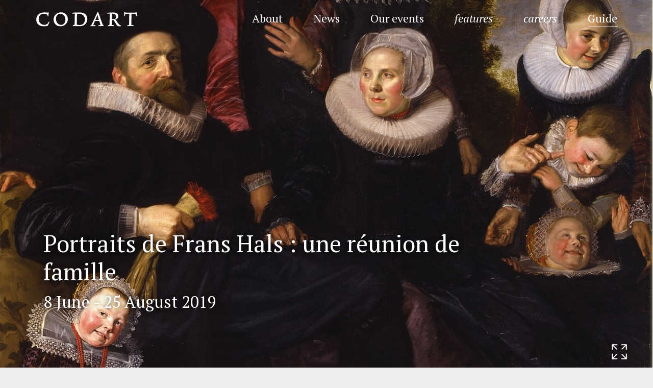

--- FILE ---
content_type: image/svg+xml
request_url: https://www.codart.nl/wp-content/themes/codart/dist/img/icon-twitter-x-grey.svg?version=1756295113344
body_size: 155
content:
<?xml version="1.0" encoding="utf-8"?>
<svg version="1.1" id="Layer_1" xmlns="http://www.w3.org/2000/svg" xmlns:xlink="http://www.w3.org/1999/xlink" x="0px" y="0px"
	 viewBox="0 0 21 21" style="enable-background:new 0 0 21 21;" xml:space="preserve">
<path fill="#A1A1A1" d="M12.1,11.1l6.4-7.3H17l-5.5,6.3L7,3.8H1.9l6.7,9.6L1.9,21h1.5l5.9-6.7L14,21h5.1L12.1,11.1z"/>
</svg>


--- FILE ---
content_type: image/svg+xml
request_url: https://www.codart.nl/wp-content/themes/codart/dist/img/icon-news-gray.svg?version=1756295113344
body_size: 448
content:
<?xml version="1.0" encoding="utf-8"?>
<!-- Generator: Adobe Illustrator 16.0.4, SVG Export Plug-In . SVG Version: 6.00 Build 0)  -->
<!DOCTYPE svg PUBLIC "-//W3C//DTD SVG 1.1//EN" "http://www.w3.org/Graphics/SVG/1.1/DTD/svg11.dtd">
<svg version="1.1" id="Layer_1" xmlns="http://www.w3.org/2000/svg" xmlns:xlink="http://www.w3.org/1999/xlink" x="0px" y="0px"
	 width="42px" height="32px" viewBox="0 0 42 32" enable-background="new 0 0 42 32" xml:space="preserve">
<g>
	<path fill="#a1a1a1" d="M41,32H1c-0.552,0-1-0.448-1-1V1c0-0.552,0.448-1,1-1h40c0.552,0,1,0.448,1,1v30C42,31.552,41.552,32,41,32
		z M2,30h38V2H2V30z"/>
</g>
<g>
	<rect x="5.819" y="5.302" fill="#a1a1a1" width="15" height="10.003"/>
</g>
<g>
	<path fill="#a1a1a1" d="M35.905,8.202H23.928c-0.552,0-1-0.448-1-1s0.448-1,1-1h11.977c0.552,0,1,0.448,1,1
		S36.457,8.202,35.905,8.202z"/>
</g>
<g>
	<path fill="#a1a1a1" d="M35.905,14.405H23.928c-0.552,0-1-0.448-1-1s0.448-1,1-1h11.977c0.552,0,1,0.448,1,1
		S36.457,14.405,35.905,14.405z"/>
</g>
<g>
	<path fill="#a1a1a1" d="M35.905,19.908H6.28c-0.552,0-1-0.448-1-1s0.448-1,1-1h29.625c0.552,0,1,0.448,1,1
		S36.457,19.908,35.905,19.908z"/>
</g>
<g>
	<path fill="#a1a1a1" d="M35.905,26.11H6.28c-0.552,0-1-0.448-1-1s0.448-1,1-1h29.625c0.552,0,1,0.448,1,1
		S36.457,26.11,35.905,26.11z"/>
</g>
</svg>


--- FILE ---
content_type: image/svg+xml
request_url: https://www.codart.nl/wp-content/themes/codart/dist/img/icon-chevron-black.svg?version=1756295113344
body_size: 111
content:
<svg xmlns='http://www.w3.org/2000/svg' fill='#000000' version='1.1' x='0' y='0' viewBox='0 0 238 238' xml:space='preserve'><path d='M181.8 107.7L78.7 4.6c-6.2-6.2-16.3-6.2-22.5 0s-6.2 16.3 0 22.5l91.9 91.9 -91.9 91.9c-6.2 6.2-6.2 16.3 0 22.5s16.3 6.2 22.5 0l103.1-103c3.1-3.1 4.7-7.2 4.6-11.3C186.4 114.9 184.9 110.8 181.8 107.7z'/></svg>

--- FILE ---
content_type: image/svg+xml
request_url: https://www.codart.nl/wp-content/themes/codart/dist/img/small-arrow.svg?version=1756295113344
body_size: 486
content:
<?xml version="1.0" encoding="utf-8"?>
<!-- Generator: Adobe Illustrator 16.0.4, SVG Export Plug-In . SVG Version: 6.00 Build 0)  -->
<!DOCTYPE svg PUBLIC "-//W3C//DTD SVG 1.1//EN" "http://www.w3.org/Graphics/SVG/1.1/DTD/svg11.dtd">
<svg version="1.1" id="Capa_1" xmlns="http://www.w3.org/2000/svg" xmlns:xlink="http://www.w3.org/1999/xlink" x="0px" y="0px"
	 width="512px" height="512px" viewBox="0 0 512 512" enable-background="new 0 0 512 512" xml:space="preserve">
<g>
	<path fill="#FFFFFF" d="M279.484,31.388l219.387,219.386c12.977,12.976,12.977,34.032,0,47.008s-34.032,12.977-47.008,0
		L255.981,101.9L60.115,297.768c-12.977,12.976-34.033,12.976-47.009-0.001c-12.915-12.914-12.976-34.031,0-47.008l219.371-219.37
		C245.454,18.413,266.57,18.474,279.484,31.388z"/>
</g>
<g>
	<path fill="#FFFFFF" d="M279.484,31.388c6.06,6.059,9.764,14.354,9.733,23.565l0.015,407.418
		c-0.001,18.363-14.874,33.236-33.236,33.236c-18.363,0-33.267-14.904-33.266-33.266l0.015-407.389
		c0-18.362,14.873-33.236,33.236-33.236C265.162,21.717,273.487,25.39,279.484,31.388z"/>
</g>
</svg>


--- FILE ---
content_type: image/svg+xml
request_url: https://www.codart.nl/wp-content/themes/codart/dist/img/icon-facebook-dark.svg?version=1756295113344
body_size: 791
content:
<?xml version="1.0" encoding="utf-8"?>
<!-- Generator: Adobe Illustrator 16.0.4, SVG Export Plug-In . SVG Version: 6.00 Build 0)  -->
<!DOCTYPE svg PUBLIC "-//W3C//DTD SVG 1.1//EN" "http://www.w3.org/Graphics/SVG/1.1/DTD/svg11.dtd" [
	<!ENTITY ns_extend "http://ns.adobe.com/Extensibility/1.0/">
	<!ENTITY ns_ai "http://ns.adobe.com/AdobeIllustrator/10.0/">
	<!ENTITY ns_graphs "http://ns.adobe.com/Graphs/1.0/">
	<!ENTITY ns_vars "http://ns.adobe.com/Variables/1.0/">
	<!ENTITY ns_imrep "http://ns.adobe.com/ImageReplacement/1.0/">
	<!ENTITY ns_sfw "http://ns.adobe.com/SaveForWeb/1.0/">
	<!ENTITY ns_custom "http://ns.adobe.com/GenericCustomNamespace/1.0/">
	<!ENTITY ns_adobe_xpath "http://ns.adobe.com/XPath/1.0/">
]>
<svg version="1.1" id="Layer_1" xmlns:x="&ns_extend;" xmlns:i="&ns_ai;" xmlns:graph="&ns_graphs;"
	 xmlns="http://www.w3.org/2000/svg" xmlns:xlink="http://www.w3.org/1999/xlink" x="0px" y="0px" width="21.004px"
	 height="21.004px" viewBox="0 0 21.004 21.004" enable-background="new 0 0 21.004 21.004" xml:space="preserve">
<metadata>
	<sfw  xmlns="&ns_sfw;">
		<slices></slices>
		<sliceSourceBounds  width="11.001" height="21.004" bottomLeftOrigin="true" x="589.999" y="830.997"></sliceSourceBounds>
	</sfw>
</metadata>
<title>grijs-facebook donkerder</title>
<desc>Created with Sketch.</desc>
<g id="Page-1">
	<g id="Desktop-HD" transform="translate(-575.000000, -835.000000)">
		<path id="grijs-facebook-donkerder" fill="#333333" d="M587.201,856.005h-4.642v-9.418h-2.558v-4.324h2.558v-2.429
			c0-2.229,1.433-4.833,5.472-4.833c1.424,0,2.469,0.13,2.514,0.135l0.428,0.055l-0.104,4.047l-0.473-0.004
			c0,0-1.062-0.01-2.221-0.01c-0.861,0-0.977,0.207-0.977,1.031v2.009h3.803l-0.211,4.325h-3.592v9.416H587.201z"/>
	</g>
</g>
</svg>
